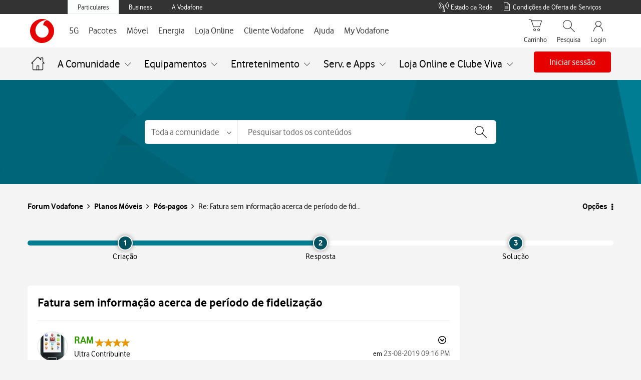

--- FILE ---
content_type: text/html; charset=utf-8
request_url: https://tobi.vodafone.pt/?timestamp=1769947477309
body_size: -51
content:
 <!doctype html><html><head><meta charset="utf-8" /><meta name="viewport" content="initial-scale=1,user-scalable=0,width=device-width,height=device-height" /><meta http-equiv="Pragma" content="no-cache" /><meta http-equiv="Expires" content="-1" /><script defer="defer" src="src/runtime.d6fe70e027eae1a027f0.js"></script><script defer="defer" src="src/vendor/vendor.10050d8d14da555fb328.js"></script><script defer="defer" src="src/main.ccc13550c746f7b5a665.js"></script><link rel="preload" href="src/assets/fonts/VodafoneExBd.ttf" as="font" type="font/ttf" crossorigin="" /><link rel="preload" href="src/assets/fonts/VodafoneRgBd.ttf" as="font" type="font/ttf" crossorigin="" /><link rel="preload" href="src/assets/fonts/VodafoneLt.woff" as="font" type="font/woff" crossorigin="" /><link rel="preload" href="src/assets/fonts/VodafoneRg.woff" as="font" type="font/woff" crossorigin="" /><link href="src/vendor/vendor.ea60eac76ee5a3c3bbac.css" rel="stylesheet" /><link href="src/main.37bfe3e2eb3bcd792335.css" rel="stylesheet" /><link rel="icon" href="favicon.ico" type="image/x-icon" /><title>
	TOBi
</title><script id='script-headers' nonce='0KG1GrdhXwyCdjH0' type='text/javascript'>params = 'eyJpZGVudGl0eSI6IiIsImRpZ2l0YWxLZXkiOiIiLCJkaWdpdGFsS2V5T0EiOiIiLCJvbmVUaW1lVG9rZW4iOiIiLCJzZXJ2aWNlSUQiOiIiLCJxcmNvZGUiOiIifQ=='</script></head><body></body></html>